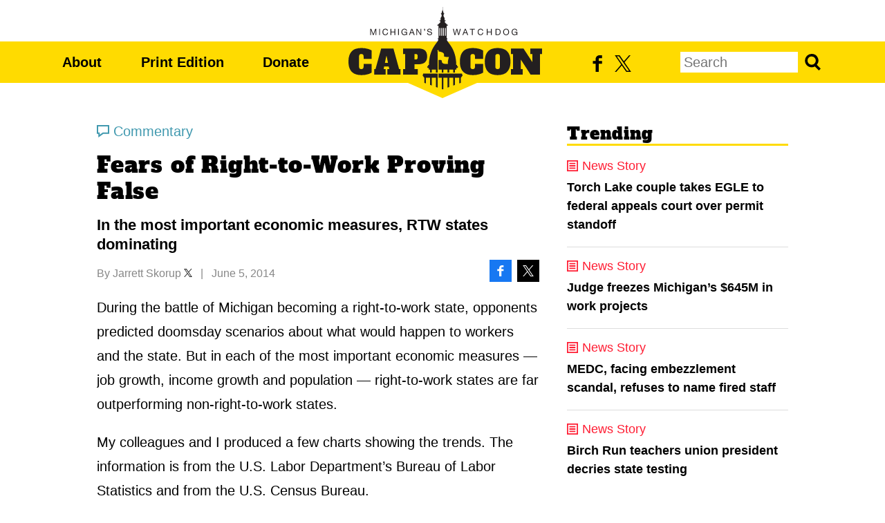

--- FILE ---
content_type: text/html;charset=utf-8
request_url: https://www.michigancapitolconfidential.com/20164
body_size: 17492
content:
<!DOCTYPE html>
<html lang="en">
<head>

	<meta charset="utf-8" />
	<meta name="viewport" content="width=device-width, initial-scale=1.0" />

	<title>Fears of Right-to-Work Proving False &#x2013; Michigan Capitol Confidential</title>

	<!-- Generated on 1/25/2026 1:15:17 PM -->

		<link rel="alternate" type="application/rss+xml" href="/rss" />

	<meta property="og:title" content="Fears of Right-to-Work Proving False" />
	<meta property="og:site_name" content="Michigan Capitol Confidential" />
	<meta property="og:locale" content="en_US" />

		<meta property="twitter:site" content="@MichCapCon" />

		<meta property="og:url" content="http://www.michigancapitolconfidential.com/20164" />


	<meta property="og:type" content="article" />
	<meta property="twitter:card" content="summary_large_image" />

		<meta property="og:image" content="https://www.michigancapitolconfidential.com/media/images/2014/sizes/480w/State_Employment_Growth_RTW_vs_Non.jpg.png" />

		<meta name="description" content="In the most important economic measures, RTW states dominating" />
		<meta property="og:description" content="In the most important economic measures, RTW states dominating" />

		<meta name="keywords" content="Right-to-Work, Bureau of Labor Statistics, Census" />


		<meta property="fb:app_id" content="2061118740572401" />
			<meta property="fb:admins" content="jarrett.skorup,stephen.frick1" />
		<script>
			window.fbAsyncInit = function () {
				FB.init({
					appId: '2061118740572401',
					status: true,
					cookie: true,
					xfbml: true,
					version: 'v8.0'
				});
			};
		</script>



		<script async src="https://www.googletagmanager.com/gtag/js?id=G-4Q607QFF7P"></script>


		<script>
			window.dataLayer = window.dataLayer || [];
			function gtag() { dataLayer.push(arguments); }
			gtag('js', new Date());

			gtag('config', 'G-4Q607QFF7P', {
				'canonical_host': 'www.michigancapitolconfidential.com'
			});
		</script>

	<script>
		var mcpp = { editUrl: 'https://edit.mackinac.org' };
	</script>

	
	<link rel="preload" href="/_fonts/alfa-slab-one/alfa-slab-one-latin.woff2" as="font" type="font/woff2" crossorigin />
	<link rel="stylesheet" href="/_style/base.css?v=2025-08-18T13:34:09" />
	



<script type="text/javascript">
!function(){var geq=window.geq=window.geq||[];if(geq.initialize) return;if (geq.invoked){if (window.console && console.error) {console.error("GetEmails snippet included twice.");}return;}geq.invoked = true;geq.methods = ["page", "suppress", "trackOrder", "identify", "addToCart"];geq.factory = function(method){return function(){var args = Array.prototype.slice.call(arguments);args.unshift(method);geq.push(args);return geq;};};for (var i = 0; i < geq.methods.length; i++) {var key = geq.methods[i];geq[key] = geq.factory(key);}geq.load = function(key){var script = document.createElement("script");script.type = "text/javascript";script.async = true;script.src = "https://s3-us-west-2.amazonaws.com/storejs/a/" + key + "/ge.js";var first = document.getElementsByTagName("script")[0];first.parentNode.insertBefore(script, first);};geq.SNIPPET_VERSION = "1.5.0";
geq.load("MVOHEYR");}();
</script>
<script>geq.page()</script>
<!-- Twitter conversion tracking base code -->
<script>
!function(e,t,n,s,u,a){e.twq||(s=e.twq=function(){s.exe?s.exe.apply(s,arguments):s.queue.push(arguments);
},s.version='1.1',s.queue=[],u=t.createElement(n),u.async=!0,u.src='https://static.ads-twitter.com/uwt.js',
a=t.getElementsByTagName(n)[0],a.parentNode.insertBefore(u,a))}(window,document,'script');
twq('config','obgrh');
</script>
<!-- End Twitter conversion tracking base code --></head>
<body>
	

<div id="top"></div>
<div class="page">
	<div class="page-inner">

		<div class="site">
			<div class="nav">
				<div class="nav-inner">
					<p class="logo">
						<a href="/"><img height="120" src="/_images/logo.png?v=2" srcset="/_images/logo.svg?v=2" /></a>
					</p>
					<div class="focusbox" tabindex="0">
						<div class="menu">
							<div class="menu-inner">
								<p>
									<span class="primary">
										<a href="/about">About</a>
										<span class="d">|</span>
										<a href="/print-edition">Print Edition</a>
										<span class="d">|</span>
										<a href="https://www.mackinac.org/donate?source=CapCon/header">Donate</a>
									</span>
									<span class="d">|</span>
									<span class="secondary">
										<a href="https://www.facebook.com/MichCapCon"><img alt="Facebook" src="/_images/facebook.svg" /></a>
										<span class="d">|</span>
										<a href="https://twitter.com/MichCapCon"><img alt="X" src="/_images/twitter.svg?v=2" /></a>
									</span>
								</p>
								<form action="/search" method="get" class="search">
									<input name="q" placeholder="Search" />
									<button>Search</button>
								</form>
							</div>
						</div>
					</div>
					<div class="post-focusbox" tabindex="0"></div>
				</div>
			</div>
		</div>

		<div class="content">
			<div class="content-inner">

				
	<script async defer src="https://connect.facebook.net/en_US/sdk.js"></script>

<div class="article commentary"
		data-window-title="Fears of Right-to-Work Proving False &#x2013; Michigan Capitol Confidential"
		data-url="/20164"
		data-next-url="/rule-request-would-require-unions-to-notify-members-of-when-they-can-leave"
		data-embed-trinity-player="yes">
	<div class="header" id="article_header">
			<a class="breadcrumb trinity-skip-it" href="/commentary">Commentary</a>

		<div class="hgroup" data-edit-url="/articles/20164">
				<h1>Fears of Right-to-Work Proving False</h1>
				<h2>In the most important economic measures, RTW states dominating</h2>
		</div>

		<div class="byline">
				<span>By <nobr><a href="https://www.mackinac.org/bio.aspx?ID=581">Jarrett Skorup</a> <a class="share" target="_blank" href="https://twitter.com/JarrettSkorup"><img src="/_images/twitter.svg?v=2" alt="" width="12" height="12"></a></nobr></span>
					<span class="p">|</span>
				<nobr>June 5, 2014</nobr>

			<span class="social">
				<a class="facebook" href="https://www.facebook.com/sharer.php?u=http%3A%2F%2Fwww.michigancapitolconfidential.com%2F20164&amp;t=Fears%20of%20Right-to-Work%20Proving%20False"><img src="/_images/facebook-white.svg" alt="Share on Facebook" /></a>
				<a class="twitter" href="https://twitter.com/intent/tweet?text=Fears%20of%20Right-to-Work%20Proving%20False%20%40MichCapCon&amp;url=http%3A%2F%2Fwww.michigancapitolconfidential.com%2F20164"><img src="/_images/twitter-white.svg?v=2" alt="Share on X" /></a>
			</span>
		</div>

	</div>

	<div class="body" data-field="body">
		<p>During the battle of Michigan becoming a right-to-work state, opponents predicted doomsday scenarios about what would happen to workers and the state. But in each of the most important economic measures &mdash; job growth, income growth and population &mdash; right-to-work states are far outperforming non-right-to-work states.</p>
<p>My colleagues and I produced a few charts showing the trends. The information is from the U.S. Labor Department&rsquo;s Bureau of Labor Statistics and&nbsp;from the U.S. Census Bureau.</p>
<p>In terms of <a href="/20127">employment growth</a>, from January 1990 to April 2014, right-to-work states averaged growth at twice the rate of their counterparts and made up 18 of the top 25 states. States that were non-right-to-work during the bulk of the period made up all 10 of the states with the least amount of job growth.</p>
<p><a href="/media/images/2014/State_Employment_Growth_RTW_vs_Non.jpg" class="image-enlargeable"><img src="/media/images/2014/sizes/480w/State_Employment_Growth_RTW_vs_Non.jpg.png" width="100%" title="Click to enlarge" / srcset="/media/images/2014/sizes/750w/State_Employment_Growth_RTW_vs_Non.jpg.png 750w, /media/images/2014/sizes/720w/State_Employment_Growth_RTW_vs_Non.jpg.png 720w, /media/images/2014/sizes/960w/State_Employment_Growth_RTW_vs_Non.jpg.png 960w, /media/images/2014/sizes/640w/State_Employment_Growth_RTW_vs_Non.jpg.png 640w, /media/images/2014/sizes/864w/State_Employment_Growth_RTW_vs_Non.jpg.png 864w, /media/images/2014/sizes/576w/State_Employment_Growth_RTW_vs_Non.jpg.png 576w, /media/images/2014/sizes/480w/State_Employment_Growth_RTW_vs_Non.jpg.png 480w" sizes="(max-width: 500px) 96vw, (min-width: 1201px) 640px, (min-width: 1001px) 576px, 480px"></a></p>
<p>For <a href="/20161">median household income growth</a>, from 1990 to 2012, right-to-work states made up 13 of the top 20 states while forced unionism states made up 10 of the 15 states whose residents declined in real income over the period.</p>
<p><a href="/media/images/2014/Income_Growth_RTW_vs_NonRTW.jpg" class="image-enlargeable"><img src="/media/images/2014/sizes/480w/Income_Growth_RTW_vs_NonRTW.jpg.png" width="100%" title="Click to enlarge" / srcset="/media/images/2014/sizes/750w/Income_Growth_RTW_vs_NonRTW.jpg.png 750w, /media/images/2014/sizes/720w/Income_Growth_RTW_vs_NonRTW.jpg.png 720w, /media/images/2014/sizes/960w/Income_Growth_RTW_vs_NonRTW.jpg.png 960w, /media/images/2014/sizes/640w/Income_Growth_RTW_vs_NonRTW.jpg.png 640w, /media/images/2014/sizes/864w/Income_Growth_RTW_vs_NonRTW.jpg.png 864w, /media/images/2014/sizes/576w/Income_Growth_RTW_vs_NonRTW.jpg.png 576w, /media/images/2014/sizes/480w/Income_Growth_RTW_vs_NonRTW.jpg.png 480w" sizes="(max-width: 500px) 96vw, (min-width: 1201px) 640px, (min-width: 1001px) 576px, 480px"></a></p>
<p>Since 1990, eight of the 10 states with the greatest population growth are right-to-work states while nine out of 10 of those with the least growth were forced unionism states for that period (the other was Louisiana which lost people because of Hurricane Katrina). Population growth since the year 2000 showed right-to-work states <a href="https://www.mackinac.org/12405">gaining 5 million</a> people from non-right-to-work states and average growth at more than twice the rate (15.5 percent to 6.1 percent).</p>
<p><a href="/media/images/2014/PopulationGrowth1990-2013.jpg" class="image-enlargeable"><img src="/media/images/2014/sizes/480w/PopulationGrowth1990-2013.jpg.png" width="480" title="Click to enlarge" height="504" / srcset="/media/images/2014/sizes/750w/PopulationGrowth1990-2013.jpg.png 750w, /media/images/2014/sizes/720w/PopulationGrowth1990-2013.jpg.png 720w, /media/images/2014/sizes/960w/PopulationGrowth1990-2013.jpg.png 960w, /media/images/2014/sizes/640w/PopulationGrowth1990-2013.jpg.png 640w, /media/images/2014/sizes/864w/PopulationGrowth1990-2013.jpg.png 864w, /media/images/2014/sizes/576w/PopulationGrowth1990-2013.jpg.png 576w, /media/images/2014/sizes/480w/PopulationGrowth1990-2013.jpg.png 480w" sizes="(max-width: 500px) 96vw, (min-width: 1201px) 640px, (min-width: 1001px) 576px, 480px"></a></p>
<p>While natural resources have been a key to growth in some states &mdash; particularly North Dakota &mdash; this does not explain the results. <a href="/20127">According to the U.S. Energy Information Administration</a>, of the top 10 oil and gas producing states, five were right-to-work, four were not, and one shifted about halfway through the period measured.</p>
<p>Correlation is not necessarily causation and there are many factors that go into making states perform well economically. But at the very least, the strident economic fears about becoming a right-to-work state &mdash; which is most important because it gives choice to individual workers &mdash; should be put to rest.</p>
	</div>

	<div class="note trinity-skip-it">
		<p>Michigan Capitol Confidential is the news source produced by the Mackinac Center for Public Policy. Michigan Capitol Confidential reports with a free-market news perspective.</p>
	</div>

	<div class="footer trinity-skip-it">
		<div class="social">
			<a class="facebook" href="https://www.facebook.com/sharer.php?u=http%3A%2F%2Fwww.michigancapitolconfidential.com%2F20164&amp;t=Fears%20of%20Right-to-Work%20Proving%20False"><img src="/_images/facebook-white.svg" alt="Share on Facebook" /></a>
			<a class="twitter" href="https://twitter.com/intent/tweet?text=Fears%20of%20Right-to-Work%20Proving%20False%20%40MichCapCon&amp;url=http%3A%2F%2Fwww.michigancapitolconfidential.com%2F20164"><img src="/_images/twitter-white.svg?v=2" alt="Share on X" /></a>
			<a class="donate" href="https://www.mackinac.org/donate?source=CapCon/article">Donate</a>
		</div>

		<div class="action"></div>

				<div class="related">
					<h3>More From CapCon</h3>
					<div class="container">
							<p>
								<a href="/news/michigan-ranks-15th-in-job-growth-as-national-employment-stalls">
									<img sizes="(min-width: 1201px) 200px, (min-width: 1001px) 180px, 150px" src="/media/images/2016/sizes/150x79/nowhiring03SML.jpg" srcset="/media/images/2016/sizes/200x105/nowhiring03SML.jpg 200w, /media/images/2016/sizes/180x94/nowhiring03SML.jpg 180w, /media/images/2016/sizes/225x118/nowhiring03SML.jpg 225w, /media/images/2016/sizes/150x79/nowhiring03SML.jpg 150w" />
									Michigan ranks 15th in job growth as national employment stalls
								</a>
							</p>
							<p>
								<a href="/news/right-to-work-no-longer-rules-in-private-sector">
									<img sizes="(min-width: 1201px) 200px, (min-width: 1001px) 180px, 150px" src="/media/images/2024/sizes/150x79bx/union%20membership%20.jpg.png" srcset="/media/images/2024/sizes/400x210bx/union%20membership%20.jpg.png 400w, /media/images/2024/sizes/300x158bx/union%20membership%20.jpg.png 300w, /media/images/2024/sizes/200x105bx/union%20membership%20.jpg.png 200w, /media/images/2024/sizes/360x189bx/union%20membership%20.jpg.png 360w, /media/images/2024/sizes/270x142bx/union%20membership%20.jpg.png 270w, /media/images/2024/sizes/180x94bx/union%20membership%20.jpg.png 180w, /media/images/2024/sizes/225x118bx/union%20membership%20.jpg.png 225w, /media/images/2024/sizes/150x79bx/union%20membership%20.jpg.png 150w" />
									Right-to-work no longer rules in private sector
								</a>
							</p>
							<p>
								<a href="/news/hydra-lock-employees-vote-to-decertify-their-union">
									<img sizes="(min-width: 1201px) 200px, (min-width: 1001px) 180px, 150px" src="/media/images/2015/sizes/150x79/UAW.jpg" srcset="/media/images/2015/sizes/400x210/UAW.jpg 400w, /media/images/2015/sizes/300x158/UAW.jpg 300w, /media/images/2015/sizes/200x105/UAW.jpg 200w, /media/images/2015/sizes/360x189/UAW.jpg 360w, /media/images/2015/sizes/270x142/UAW.jpg 270w, /media/images/2015/sizes/180x94/UAW.jpg 180w, /media/images/2015/sizes/225x118/UAW.jpg 225w, /media/images/2015/sizes/150x79/UAW.jpg 150w" />
									Hydra-Lock employees vote to decertify their union
								</a>
							</p>
					</div>
				</div>
	</div>
</div><!-- article -->

<div class="sidebar aside">
	
	<div class="featured trending">
		<div class="featured-inner">
			<h2>Trending</h2>
				<div class="feature news">
					<a class="breadcrumb" href="/news">News Story</a>
					<h3><a href="/news/torch-lake-couple-takes-egle-to-federal-appeals-court-over-permit-standoff">Torch Lake couple takes EGLE to federal appeals court over permit standoff</a></h3>
				</div>
				<div class="feature news">
					<a class="breadcrumb" href="/news">News Story</a>
					<h3><a href="/news/judge-freezes-michigans-645m-in-work-projects">Judge freezes Michigan’s $645M in work projects</a></h3>
				</div>
				<div class="feature news">
					<a class="breadcrumb" href="/news">News Story</a>
					<h3><a href="/news/medc-facing-embezzlement-scandal-refuses-to-name-fired-staff">MEDC, facing embezzlement scandal, refuses to name fired staff</a></h3>
				</div>
				<div class="feature news">
					<a class="breadcrumb" href="/news">News Story</a>
					<h3><a href="/news/birch-run-teachers-union-president-decries-state-testing">Birch Run teachers union president decries state testing</a></h3>
				</div>
		</div>
	</div>

	
<div class="social">
	<ul>
		<li class="facebook"><a href="https://www.facebook.com/MichCapCon"><img src="/_images/facebook-white.svg" /> Like CapCon on Facebook</a></li>
		<li class="twitter"><a href="https://twitter.com/MichCapCon"><img src="/_images/twitter-white.svg?v=2" /> Follow CapCon on X</a></li>
	</ul>
</div>

</div><!-- sidebar -->


	<script src="/_scripts/article.js"></script>


			</div><!-- content-inner  -->
		</div><!-- content -->

		<div class="site">
			<div class="footer">
				<div class="footer-inner">

					<p>Michigan Capitol Confidential is a nonprofit news service published by the <nobr><a href="//www.mackinac.org">Mackinac Center</a></nobr> and funded entirely through voluntary support. Please consider a <a href="https://www.mackinac.org/donate?source=CapCon/footer">gift</a> today to help shine a light on government through independent journalism.</p>

					<p>
						© 2026 <a href="//www.mackinac.org">Mackinac Center for Public Policy</a> &nbsp;
						<span><a href="/terms-of-use">Terms of Use</a> | <a href="/privacy-policy">Privacy Policy</a> | <a href="https://www.mackinac.org/donate?source=CapCon/footer">Donate</a> | <a href="/about">Contact Us</a></span>
					</p>

					<p class="logo">
						<a href="/"><img height="120" src="/_images/logo.png?v=2" srcset="/_images/logo.svg?v=2" /></a>
					</p>

				</div><!-- footer-inner -->
			</div><!-- footer -->
		</div><!-- site -->

	</div><!-- page-inner -->
</div><!-- page -->

</body>
</html>


--- FILE ---
content_type: image/svg+xml
request_url: https://www.michigancapitolconfidential.com/_images/commentary.svg
body_size: -126
content:
<svg xmlns="http://www.w3.org/2000/svg" viewBox="0 0 18 18" width="18" height="18">
	<path fill="#4199af" d="M0 0v12.75h2.25V18l7.25-5.25H18V0H0zm2.1 2.1h13.8v8.55H8.82l-4.47 3.23v-3.23H2.1V2.1z"/>
</svg>